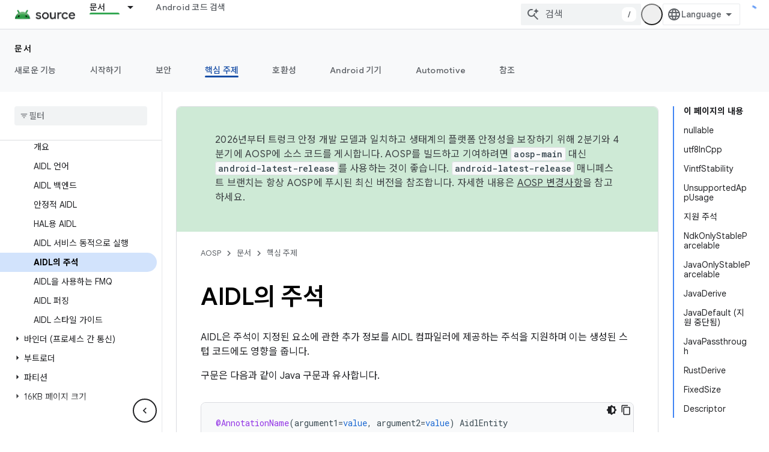

--- FILE ---
content_type: text/javascript
request_url: https://www.gstatic.cn/devrel-devsite/prod/v5f5028bd8220352863507a1bacc6e2ea79a725fdb2dd736f205c6da16a3d00d1/js/devsite_devsite_appearance_selector_module__ko.js
body_size: -867
content:
(function(_ds){var window=this;var Joa=_ds.JA([':host{display:block;position:relative;z-index:10}:is(button,input,ul,li){all:unset}.toggle,label{cursor:pointer}.toggle{border-radius:18px;color:var(--devsite-appearance-selector-toggle-color,var(--devsite-secondary-text-color));display:grid;height:36px;place-content:center;visibility:visible;width:36px}.toggle:is(:hover,:focus){background:var(--devsite-appearance-selector-toggle-background-hover,var(--devsite-header-link-background-hover,var(--devsite-background-3)))}.menu{background:var(--devsite-appearance-selector-menu-background,var(--devsite-background-1));border:var(--devsite-list-border,var(--devsite-secondary-border));border-radius:var(--devsite-list-border-radius,2px);box-shadow:0 1px 2px 0 var(--devsite-elevation-key-shadow-color),0 2px 6px 2px var(--devsite-elevation-ambient-shadow-color);left:0;list-style:none;padding:8px 0;position:absolute;top:36px;-webkit-transform:var(--devsite-appearance-selector-menu-transform);transform:var(--devsite-appearance-selector-menu-transform)}[hidden]{display:none}label{-webkit-box-align:center;-moz-box-align:center;-ms-flex-align:center;-webkit-align-items:center;align-items:center;color:var(--devsite-appearance-selector-menu-color,var(--devsite-secondary-text-color));display:-webkit-box;display:-webkit-flex;display:-moz-box;display:-ms-flexbox;display:flex;font-size:14px;outline:0;padding-block:12px;padding-inline:16px;white-space:nowrap}input:focus+label,label:hover{background:var(--devsite-appearance-selector-menu-background-hover,var(--devsite-background-3))}input:checked+label,input:checked+label:before{background:var(--devsite-appearance-selector-menu-background-selected,var(--devsite-item-background-selected,var(--devsite-background-3)));font-weight:var(--devsite-item-font-weight-selected,500)}label:before{color:var(--devsite-appearance-selector-menu-color,var(--devsite-secondary-text-color));margin-inline:0 8px}:is([data-appearance],[for]):before{-webkit-font-feature-settings:"liga";-moz-font-feature-settings:"liga";font-feature-settings:"liga";-moz-osx-font-smoothing:grayscale;-webkit-font-smoothing:antialiased;text-rendering:optimizeLegibility;word-wrap:normal;font:normal normal normal 24px/24px Material Icons;text-transform:none}:is([data-appearance=dark],[for=dark]):before{content:"dark_mode"}:is([data-appearance=light],[for=light]):before{content:"light_mode"}:is([data-appearance=device],[for=device]):before{content:"brightness_medium"}']);var y_=[{label:"\ubc1d\uc740 \ud14c\ub9c8",value:"light"},{label:"\uc5b4\ub450\uc6b4 \ud14c\ub9c8",value:"dark"},{label:"\uae30\uae30 \uae30\ubcf8\uac12",value:"device"}],Koa=async function(){return await (await _ds.v()).getStorage().get("devsite-appearance-cookie","")},z_=function(a){_ds.br(a.o,a.preference);a.dispatchEvent(new CustomEvent("devsite-appearance-updated",{detail:{preference:a.preference},bubbles:!0}))},A_=async function(a,b){const c=b.label;b=b.value;if(a.label!==c||a.preference!==
b)a.label=c,a.preference=b,z_(a),await (await _ds.v()).getStorage().set("devsite-appearance-cookie","",a.preference),a.Ba({category:"Site-Wide Custom Events",label:"Appearance selector",action:`change to ${a.preference} preference`}),a.open=!1},Loa=function(a){const b=e=>{e.target!==a&&(a.open=!1,d())};a.eventHandler.listen(document.body,"click",b);const c=e=>{e.key==="Escape"&&(a.open=!1,a.toggle.focus(),d())};a.eventHandler.listen(document.body,"keydown",c);const d=()=>{a.eventHandler.unlisten(document.body,
"click",b);a.eventHandler.unlisten(document.body,"keydown",c)}},B_=class extends _ds.bC{static get styles(){return Joa}constructor(){super();this.o=new _ds.cr;this.eventHandler=new _ds.u;this.ma=[];this.label="";this.open=!1;this.preference="light";this.ma=y_.map(a=>a.value)}connectedCallback(){super.connectedCallback();_ds.$q(this.o)}disconnectedCallback(){super.disconnectedCallback();_ds.D(this.eventHandler);_ds.D(this.o.eventHandler)}async m(){let a=await Koa(),b;((b=this.ma)==null?0:b.includes(a))||
(a="light");this.preference=a;this.eventHandler.listen(document.body,"devsite-content-updated",()=>{_ds.br(this.o,this.preference)});let c;this.label=((c=y_.find(d=>d.value===this.preference))==null?void 0:c.label)||"\ubc1d\uc740 \ud14c\ub9c8";z_(this)}async ea(){if(this.open=!this.open){await this.j;const b=this.Ae.querySelector(".menu");if(b){b.style.setProperty("--devsite-appearance-selector-menu-transform","translate3d(0, 0, 0)");const {x:d,width:e}=b.getBoundingClientRect();var a=document.documentElement.getAttribute("dir")===
"rtl";const f=this.Ae.querySelector(".toggle");if(f){let g=0;a&&d<0?g=Math.abs(d)+e+((f==null?void 0:f.getBoundingClientRect().x)||0):!a&&window.innerWidth-(d+e)<0&&(a=(f==null?void 0:f.getBoundingClientRect().x)+(f==null?void 0:f.getBoundingClientRect().width),g=d+e-a);b.style.setProperty("--devsite-appearance-selector-menu-transform",`translate3d(-${g}px, 0, 0)`)}}let c;(c=this.Ae.querySelector("[checked]"))==null||c.focus();Loa(this)}}render(){const a=`${"\ud14c\ub9c8"}: ${this.label}`;return(0,_ds.M)` <button
        type="button"
        aria-controls="menu"
        aria-haspopup="true"
        aria-label="${a}"
        class="toggle"
        data-appearance="${this.preference}"
        data-title="${a}"
        @click="${this.ea}"></button>
      <ul class="menu" role="dialog" id="menu" ?hidden=${!this.open}>
        ${y_.map(b=>{const c=b.value;return(0,_ds.M)` <li>
            <label
              for="${c}"
              @click="${()=>void A_(this,b)}">
              <input
                type="radio"
                name="appearance"
                id="${c}"
                value="${c}"
                @keydown="${d=>{d.key==="Enter"&&A_(this,b)}}"
                ?checked="${c===this.preference}" />
              ${b.label}
            </label>
          </li>`})}
      </ul>`}};_ds.w([_ds.H(),_ds.x("design:type",Object)],B_.prototype,"label",void 0);_ds.w([_ds.H(),_ds.x("design:type",Object)],B_.prototype,"open",void 0);_ds.w([_ds.H(),_ds.x("design:type",Object)],B_.prototype,"preference",void 0);_ds.w([_ds.gt("button"),_ds.x("design:type",HTMLButtonElement)],B_.prototype,"toggle",void 0);try{customElements.define("devsite-appearance-selector",B_)}catch(a){console.warn("Unrecognized DevSite custom element - DevsiteAppearanceSelector",a)};})(_ds_www);
